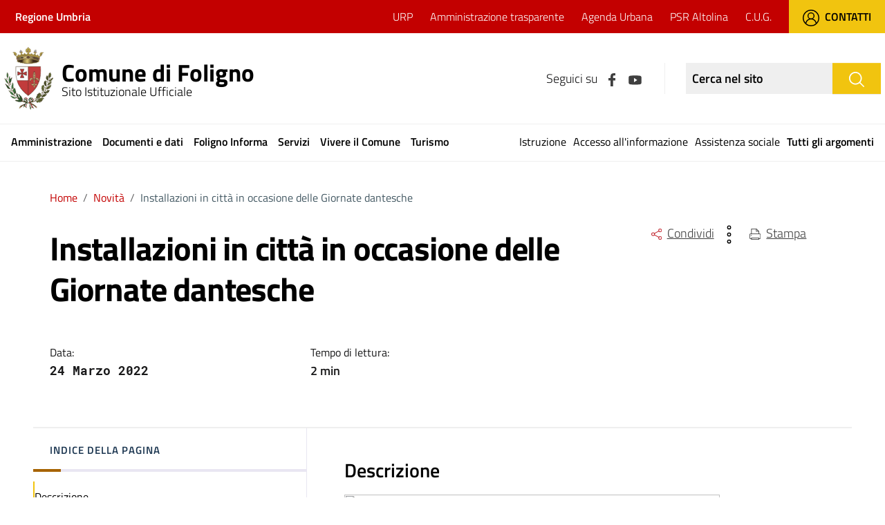

--- FILE ---
content_type: text/html; charset=UTF-8
request_url: https://www.comune.foligno.pg.it/novita/installazioni-in-citta-in-occasione-delle-giornate-dantesche/
body_size: 14058
content:
<!DOCTYPE html>
<html lang="it-IT">
<head>
    	<!-- Matomo -->
	<script type="text/javascript">
	var _paq = window._paq = window._paq || [];
	/* tracker methods like "setCustomDimension" should be called before "trackPageView"
	*/
	_paq.push(['trackPageView']);
	_paq.push(['enableLinkTracking']);
	(function() {
	var u="https://ingestion.webanalytics.italia.it/";
	_paq.push(['setTrackerUrl', u+'matomo.php']);
	_paq.push(['setSiteId', 'K23z8Okq6X']);
	var d=document, g=d.createElement('script'), s=d.getElementsByTagName('script')[0];
	g.type='text/javascript'; g.async=true; g.src=u+'matomo.js';
	s.parentNode.insertBefore(g,s);
	})();
	</script>
	<!-- End Matomo Code -->	
    <meta charset="UTF-8">
    <meta name="viewport" content="width=device-width, initial-scale=1, shrink-to-fit=no">
    <link rel="profile" href="http://gmpg.org/xfn/11">
    <meta name='robots' content='index, follow, max-image-preview:large, max-snippet:-1, max-video-preview:-1' />

	<!-- This site is optimized with the Yoast SEO plugin v25.6 - https://yoast.com/wordpress/plugins/seo/ -->
	<title>Installazioni in città in occasione delle Giornate dantesche - Comune di Foligno</title>
	<link rel="canonical" href="https://www.comune.foligno.pg.it/novita/installazioni-in-citta-in-occasione-delle-giornate-dantesche/" />
	<meta property="og:locale" content="it_IT" />
	<meta property="og:type" content="article" />
	<meta property="og:title" content="Installazioni in città in occasione delle Giornate dantesche - Comune di Foligno" />
	<meta property="og:description" content="Sono state montate le terzine tratte dalla Divina Commedia su Corso Cavour. Il volto di Dante proiettato sulla facciata del Museo della Stampa" />
	<meta property="og:url" content="https://www.comune.foligno.pg.it/novita/installazioni-in-citta-in-occasione-delle-giornate-dantesche/" />
	<meta property="og:site_name" content="Comune di Foligno" />
	<meta name="twitter:card" content="summary_large_image" />
	<script type="application/ld+json" class="yoast-schema-graph">{"@context":"https://schema.org","@graph":[{"@type":"WebPage","@id":"https://www.comune.foligno.pg.it/novita/installazioni-in-citta-in-occasione-delle-giornate-dantesche/","url":"https://www.comune.foligno.pg.it/novita/installazioni-in-citta-in-occasione-delle-giornate-dantesche/","name":"Installazioni in città in occasione delle Giornate dantesche - Comune di Foligno","isPartOf":{"@id":"https://www.comune.foligno.pg.it/#website"},"datePublished":"2022-03-24T18:10:55+00:00","breadcrumb":{"@id":"https://www.comune.foligno.pg.it/novita/installazioni-in-citta-in-occasione-delle-giornate-dantesche/#breadcrumb"},"inLanguage":"it-IT","potentialAction":[{"@type":"ReadAction","target":["https://www.comune.foligno.pg.it/novita/installazioni-in-citta-in-occasione-delle-giornate-dantesche/"]}]},{"@type":"BreadcrumbList","@id":"https://www.comune.foligno.pg.it/novita/installazioni-in-citta-in-occasione-delle-giornate-dantesche/#breadcrumb","itemListElement":[{"@type":"ListItem","position":1,"name":"Home","item":"https://www.comune.foligno.pg.it/"},{"@type":"ListItem","position":2,"name":"Installazioni in città in occasione delle Giornate dantesche"}]},{"@type":"WebSite","@id":"https://www.comune.foligno.pg.it/#website","url":"https://www.comune.foligno.pg.it/","name":"Comune di Foligno","description":"","potentialAction":[{"@type":"SearchAction","target":{"@type":"EntryPoint","urlTemplate":"https://www.comune.foligno.pg.it/?s={search_term_string}"},"query-input":{"@type":"PropertyValueSpecification","valueRequired":true,"valueName":"search_term_string"}}],"inLanguage":"it-IT"}]}</script>
	<!-- / Yoast SEO plugin. -->


<link rel='dns-prefetch' href='//cdn.iubenda.com' />
<link rel="alternate" type="application/rss+xml" title="Comune di Foligno &raquo; Feed" href="https://www.comune.foligno.pg.it/feed/" />
<link rel="alternate" type="application/rss+xml" title="Comune di Foligno &raquo; Feed dei commenti" href="https://www.comune.foligno.pg.it/comments/feed/" />
<script type="text/javascript">
/* <![CDATA[ */
window._wpemojiSettings = {"baseUrl":"https:\/\/s.w.org\/images\/core\/emoji\/15.0.3\/72x72\/","ext":".png","svgUrl":"https:\/\/s.w.org\/images\/core\/emoji\/15.0.3\/svg\/","svgExt":".svg","source":{"concatemoji":"https:\/\/www.comune.foligno.pg.it\/wp-includes\/js\/wp-emoji-release.min.js?ver=6.6.4"}};
/*! This file is auto-generated */
!function(i,n){var o,s,e;function c(e){try{var t={supportTests:e,timestamp:(new Date).valueOf()};sessionStorage.setItem(o,JSON.stringify(t))}catch(e){}}function p(e,t,n){e.clearRect(0,0,e.canvas.width,e.canvas.height),e.fillText(t,0,0);var t=new Uint32Array(e.getImageData(0,0,e.canvas.width,e.canvas.height).data),r=(e.clearRect(0,0,e.canvas.width,e.canvas.height),e.fillText(n,0,0),new Uint32Array(e.getImageData(0,0,e.canvas.width,e.canvas.height).data));return t.every(function(e,t){return e===r[t]})}function u(e,t,n){switch(t){case"flag":return n(e,"\ud83c\udff3\ufe0f\u200d\u26a7\ufe0f","\ud83c\udff3\ufe0f\u200b\u26a7\ufe0f")?!1:!n(e,"\ud83c\uddfa\ud83c\uddf3","\ud83c\uddfa\u200b\ud83c\uddf3")&&!n(e,"\ud83c\udff4\udb40\udc67\udb40\udc62\udb40\udc65\udb40\udc6e\udb40\udc67\udb40\udc7f","\ud83c\udff4\u200b\udb40\udc67\u200b\udb40\udc62\u200b\udb40\udc65\u200b\udb40\udc6e\u200b\udb40\udc67\u200b\udb40\udc7f");case"emoji":return!n(e,"\ud83d\udc26\u200d\u2b1b","\ud83d\udc26\u200b\u2b1b")}return!1}function f(e,t,n){var r="undefined"!=typeof WorkerGlobalScope&&self instanceof WorkerGlobalScope?new OffscreenCanvas(300,150):i.createElement("canvas"),a=r.getContext("2d",{willReadFrequently:!0}),o=(a.textBaseline="top",a.font="600 32px Arial",{});return e.forEach(function(e){o[e]=t(a,e,n)}),o}function t(e){var t=i.createElement("script");t.src=e,t.defer=!0,i.head.appendChild(t)}"undefined"!=typeof Promise&&(o="wpEmojiSettingsSupports",s=["flag","emoji"],n.supports={everything:!0,everythingExceptFlag:!0},e=new Promise(function(e){i.addEventListener("DOMContentLoaded",e,{once:!0})}),new Promise(function(t){var n=function(){try{var e=JSON.parse(sessionStorage.getItem(o));if("object"==typeof e&&"number"==typeof e.timestamp&&(new Date).valueOf()<e.timestamp+604800&&"object"==typeof e.supportTests)return e.supportTests}catch(e){}return null}();if(!n){if("undefined"!=typeof Worker&&"undefined"!=typeof OffscreenCanvas&&"undefined"!=typeof URL&&URL.createObjectURL&&"undefined"!=typeof Blob)try{var e="postMessage("+f.toString()+"("+[JSON.stringify(s),u.toString(),p.toString()].join(",")+"));",r=new Blob([e],{type:"text/javascript"}),a=new Worker(URL.createObjectURL(r),{name:"wpTestEmojiSupports"});return void(a.onmessage=function(e){c(n=e.data),a.terminate(),t(n)})}catch(e){}c(n=f(s,u,p))}t(n)}).then(function(e){for(var t in e)n.supports[t]=e[t],n.supports.everything=n.supports.everything&&n.supports[t],"flag"!==t&&(n.supports.everythingExceptFlag=n.supports.everythingExceptFlag&&n.supports[t]);n.supports.everythingExceptFlag=n.supports.everythingExceptFlag&&!n.supports.flag,n.DOMReady=!1,n.readyCallback=function(){n.DOMReady=!0}}).then(function(){return e}).then(function(){var e;n.supports.everything||(n.readyCallback(),(e=n.source||{}).concatemoji?t(e.concatemoji):e.wpemoji&&e.twemoji&&(t(e.twemoji),t(e.wpemoji)))}))}((window,document),window._wpemojiSettings);
/* ]]> */
</script>
<link rel='stylesheet' id='wl-urp-style-css' href='https://www.comune.foligno.pg.it/wp-content/plugins/wl-urp/wl-urp-style.css?ver=1.0.0' type='text/css' media='all' />
<style id='wp-emoji-styles-inline-css' type='text/css'>

	img.wp-smiley, img.emoji {
		display: inline !important;
		border: none !important;
		box-shadow: none !important;
		height: 1em !important;
		width: 1em !important;
		margin: 0 0.07em !important;
		vertical-align: -0.1em !important;
		background: none !important;
		padding: 0 !important;
	}
</style>
<link rel='stylesheet' id='wp-block-library-css' href='https://www.comune.foligno.pg.it/wp-includes/css/dist/block-library/style.min.css?ver=6.6.4' type='text/css' media='all' />
<style id='classic-theme-styles-inline-css' type='text/css'>
/*! This file is auto-generated */
.wp-block-button__link{color:#fff;background-color:#32373c;border-radius:9999px;box-shadow:none;text-decoration:none;padding:calc(.667em + 2px) calc(1.333em + 2px);font-size:1.125em}.wp-block-file__button{background:#32373c;color:#fff;text-decoration:none}
</style>
<style id='global-styles-inline-css' type='text/css'>
:root{--wp--preset--aspect-ratio--square: 1;--wp--preset--aspect-ratio--4-3: 4/3;--wp--preset--aspect-ratio--3-4: 3/4;--wp--preset--aspect-ratio--3-2: 3/2;--wp--preset--aspect-ratio--2-3: 2/3;--wp--preset--aspect-ratio--16-9: 16/9;--wp--preset--aspect-ratio--9-16: 9/16;--wp--preset--color--black: #000000;--wp--preset--color--cyan-bluish-gray: #abb8c3;--wp--preset--color--white: #ffffff;--wp--preset--color--pale-pink: #f78da7;--wp--preset--color--vivid-red: #cf2e2e;--wp--preset--color--luminous-vivid-orange: #ff6900;--wp--preset--color--luminous-vivid-amber: #fcb900;--wp--preset--color--light-green-cyan: #7bdcb5;--wp--preset--color--vivid-green-cyan: #00d084;--wp--preset--color--pale-cyan-blue: #8ed1fc;--wp--preset--color--vivid-cyan-blue: #0693e3;--wp--preset--color--vivid-purple: #9b51e0;--wp--preset--gradient--vivid-cyan-blue-to-vivid-purple: linear-gradient(135deg,rgba(6,147,227,1) 0%,rgb(155,81,224) 100%);--wp--preset--gradient--light-green-cyan-to-vivid-green-cyan: linear-gradient(135deg,rgb(122,220,180) 0%,rgb(0,208,130) 100%);--wp--preset--gradient--luminous-vivid-amber-to-luminous-vivid-orange: linear-gradient(135deg,rgba(252,185,0,1) 0%,rgba(255,105,0,1) 100%);--wp--preset--gradient--luminous-vivid-orange-to-vivid-red: linear-gradient(135deg,rgba(255,105,0,1) 0%,rgb(207,46,46) 100%);--wp--preset--gradient--very-light-gray-to-cyan-bluish-gray: linear-gradient(135deg,rgb(238,238,238) 0%,rgb(169,184,195) 100%);--wp--preset--gradient--cool-to-warm-spectrum: linear-gradient(135deg,rgb(74,234,220) 0%,rgb(151,120,209) 20%,rgb(207,42,186) 40%,rgb(238,44,130) 60%,rgb(251,105,98) 80%,rgb(254,248,76) 100%);--wp--preset--gradient--blush-light-purple: linear-gradient(135deg,rgb(255,206,236) 0%,rgb(152,150,240) 100%);--wp--preset--gradient--blush-bordeaux: linear-gradient(135deg,rgb(254,205,165) 0%,rgb(254,45,45) 50%,rgb(107,0,62) 100%);--wp--preset--gradient--luminous-dusk: linear-gradient(135deg,rgb(255,203,112) 0%,rgb(199,81,192) 50%,rgb(65,88,208) 100%);--wp--preset--gradient--pale-ocean: linear-gradient(135deg,rgb(255,245,203) 0%,rgb(182,227,212) 50%,rgb(51,167,181) 100%);--wp--preset--gradient--electric-grass: linear-gradient(135deg,rgb(202,248,128) 0%,rgb(113,206,126) 100%);--wp--preset--gradient--midnight: linear-gradient(135deg,rgb(2,3,129) 0%,rgb(40,116,252) 100%);--wp--preset--font-size--small: 13px;--wp--preset--font-size--medium: 20px;--wp--preset--font-size--large: 36px;--wp--preset--font-size--x-large: 42px;--wp--preset--spacing--20: 0.44rem;--wp--preset--spacing--30: 0.67rem;--wp--preset--spacing--40: 1rem;--wp--preset--spacing--50: 1.5rem;--wp--preset--spacing--60: 2.25rem;--wp--preset--spacing--70: 3.38rem;--wp--preset--spacing--80: 5.06rem;--wp--preset--shadow--natural: 6px 6px 9px rgba(0, 0, 0, 0.2);--wp--preset--shadow--deep: 12px 12px 50px rgba(0, 0, 0, 0.4);--wp--preset--shadow--sharp: 6px 6px 0px rgba(0, 0, 0, 0.2);--wp--preset--shadow--outlined: 6px 6px 0px -3px rgba(255, 255, 255, 1), 6px 6px rgba(0, 0, 0, 1);--wp--preset--shadow--crisp: 6px 6px 0px rgba(0, 0, 0, 1);}:where(.is-layout-flex){gap: 0.5em;}:where(.is-layout-grid){gap: 0.5em;}body .is-layout-flex{display: flex;}.is-layout-flex{flex-wrap: wrap;align-items: center;}.is-layout-flex > :is(*, div){margin: 0;}body .is-layout-grid{display: grid;}.is-layout-grid > :is(*, div){margin: 0;}:where(.wp-block-columns.is-layout-flex){gap: 2em;}:where(.wp-block-columns.is-layout-grid){gap: 2em;}:where(.wp-block-post-template.is-layout-flex){gap: 1.25em;}:where(.wp-block-post-template.is-layout-grid){gap: 1.25em;}.has-black-color{color: var(--wp--preset--color--black) !important;}.has-cyan-bluish-gray-color{color: var(--wp--preset--color--cyan-bluish-gray) !important;}.has-white-color{color: var(--wp--preset--color--white) !important;}.has-pale-pink-color{color: var(--wp--preset--color--pale-pink) !important;}.has-vivid-red-color{color: var(--wp--preset--color--vivid-red) !important;}.has-luminous-vivid-orange-color{color: var(--wp--preset--color--luminous-vivid-orange) !important;}.has-luminous-vivid-amber-color{color: var(--wp--preset--color--luminous-vivid-amber) !important;}.has-light-green-cyan-color{color: var(--wp--preset--color--light-green-cyan) !important;}.has-vivid-green-cyan-color{color: var(--wp--preset--color--vivid-green-cyan) !important;}.has-pale-cyan-blue-color{color: var(--wp--preset--color--pale-cyan-blue) !important;}.has-vivid-cyan-blue-color{color: var(--wp--preset--color--vivid-cyan-blue) !important;}.has-vivid-purple-color{color: var(--wp--preset--color--vivid-purple) !important;}.has-black-background-color{background-color: var(--wp--preset--color--black) !important;}.has-cyan-bluish-gray-background-color{background-color: var(--wp--preset--color--cyan-bluish-gray) !important;}.has-white-background-color{background-color: var(--wp--preset--color--white) !important;}.has-pale-pink-background-color{background-color: var(--wp--preset--color--pale-pink) !important;}.has-vivid-red-background-color{background-color: var(--wp--preset--color--vivid-red) !important;}.has-luminous-vivid-orange-background-color{background-color: var(--wp--preset--color--luminous-vivid-orange) !important;}.has-luminous-vivid-amber-background-color{background-color: var(--wp--preset--color--luminous-vivid-amber) !important;}.has-light-green-cyan-background-color{background-color: var(--wp--preset--color--light-green-cyan) !important;}.has-vivid-green-cyan-background-color{background-color: var(--wp--preset--color--vivid-green-cyan) !important;}.has-pale-cyan-blue-background-color{background-color: var(--wp--preset--color--pale-cyan-blue) !important;}.has-vivid-cyan-blue-background-color{background-color: var(--wp--preset--color--vivid-cyan-blue) !important;}.has-vivid-purple-background-color{background-color: var(--wp--preset--color--vivid-purple) !important;}.has-black-border-color{border-color: var(--wp--preset--color--black) !important;}.has-cyan-bluish-gray-border-color{border-color: var(--wp--preset--color--cyan-bluish-gray) !important;}.has-white-border-color{border-color: var(--wp--preset--color--white) !important;}.has-pale-pink-border-color{border-color: var(--wp--preset--color--pale-pink) !important;}.has-vivid-red-border-color{border-color: var(--wp--preset--color--vivid-red) !important;}.has-luminous-vivid-orange-border-color{border-color: var(--wp--preset--color--luminous-vivid-orange) !important;}.has-luminous-vivid-amber-border-color{border-color: var(--wp--preset--color--luminous-vivid-amber) !important;}.has-light-green-cyan-border-color{border-color: var(--wp--preset--color--light-green-cyan) !important;}.has-vivid-green-cyan-border-color{border-color: var(--wp--preset--color--vivid-green-cyan) !important;}.has-pale-cyan-blue-border-color{border-color: var(--wp--preset--color--pale-cyan-blue) !important;}.has-vivid-cyan-blue-border-color{border-color: var(--wp--preset--color--vivid-cyan-blue) !important;}.has-vivid-purple-border-color{border-color: var(--wp--preset--color--vivid-purple) !important;}.has-vivid-cyan-blue-to-vivid-purple-gradient-background{background: var(--wp--preset--gradient--vivid-cyan-blue-to-vivid-purple) !important;}.has-light-green-cyan-to-vivid-green-cyan-gradient-background{background: var(--wp--preset--gradient--light-green-cyan-to-vivid-green-cyan) !important;}.has-luminous-vivid-amber-to-luminous-vivid-orange-gradient-background{background: var(--wp--preset--gradient--luminous-vivid-amber-to-luminous-vivid-orange) !important;}.has-luminous-vivid-orange-to-vivid-red-gradient-background{background: var(--wp--preset--gradient--luminous-vivid-orange-to-vivid-red) !important;}.has-very-light-gray-to-cyan-bluish-gray-gradient-background{background: var(--wp--preset--gradient--very-light-gray-to-cyan-bluish-gray) !important;}.has-cool-to-warm-spectrum-gradient-background{background: var(--wp--preset--gradient--cool-to-warm-spectrum) !important;}.has-blush-light-purple-gradient-background{background: var(--wp--preset--gradient--blush-light-purple) !important;}.has-blush-bordeaux-gradient-background{background: var(--wp--preset--gradient--blush-bordeaux) !important;}.has-luminous-dusk-gradient-background{background: var(--wp--preset--gradient--luminous-dusk) !important;}.has-pale-ocean-gradient-background{background: var(--wp--preset--gradient--pale-ocean) !important;}.has-electric-grass-gradient-background{background: var(--wp--preset--gradient--electric-grass) !important;}.has-midnight-gradient-background{background: var(--wp--preset--gradient--midnight) !important;}.has-small-font-size{font-size: var(--wp--preset--font-size--small) !important;}.has-medium-font-size{font-size: var(--wp--preset--font-size--medium) !important;}.has-large-font-size{font-size: var(--wp--preset--font-size--large) !important;}.has-x-large-font-size{font-size: var(--wp--preset--font-size--x-large) !important;}
:where(.wp-block-post-template.is-layout-flex){gap: 1.25em;}:where(.wp-block-post-template.is-layout-grid){gap: 1.25em;}
:where(.wp-block-columns.is-layout-flex){gap: 2em;}:where(.wp-block-columns.is-layout-grid){gap: 2em;}
:root :where(.wp-block-pullquote){font-size: 1.5em;line-height: 1.6;}
</style>
<link rel='stylesheet' id='contact-form-7-css' href='https://www.comune.foligno.pg.it/wp-content/plugins/contact-form-7/includes/css/styles.css?ver=6.0.6' type='text/css' media='all' />
<link rel='stylesheet' id='parent-style-css' href='https://www.comune.foligno.pg.it/wp-content/themes/design-comuni-wordpress-theme-main/style.css?ver=6.6.4' type='text/css' media='all' />
<link rel='stylesheet' id='child-style-css' href='https://www.comune.foligno.pg.it/wp-content/themes/design-comuni-wordpress-theme-main/style.css?ver=6.6.4' type='text/css' media='all' />
<link rel='stylesheet' id='dci-wp-style-css' href='https://www.comune.foligno.pg.it/wp-content/themes/design-comuni-wordpress-theme-main/style.css?ver=6.6.4' type='text/css' media='all' />
<link rel='stylesheet' id='dci-font-css' href='https://www.comune.foligno.pg.it/wp-content/themes/design-comuni-wordpress-theme-main/assets/css/fonts.css?ver=6.6.4' type='text/css' media='all' />
<link rel='stylesheet' id='dci-boostrap-italia-min-css' href='https://www.comune.foligno.pg.it/wp-content/themes/design-comuni-wordpress-theme-main/assets/css/bootstrap-italia.min.css?ver=6.6.4' type='text/css' media='all' />
<link rel='stylesheet' id='dci-comuni-css' href='https://www.comune.foligno.pg.it/wp-content/themes/design-comuni-wordpress-theme-main/assets/css/comuni.css?ver=6.6.4' type='text/css' media='all' />
<link rel='stylesheet' id='dci-print-style-css' href='https://www.comune.foligno.pg.it/wp-content/themes/design-comuni-wordpress-theme-main/print.css?ver=20190912' type='text/css' media='print' />
<script type="text/javascript" src="https://www.comune.foligno.pg.it/wp-content/plugins/wl-urp/wl-urp-scripts.js?ver=1.0.0" id="wl-urp-scripts-js"></script>

<script  type="text/javascript" class=" _iub_cs_skip" type="text/javascript" id="iubenda-head-inline-scripts-0">
/* <![CDATA[ */

var _iub = _iub || [];
_iub.csConfiguration = {"countryDetection":true,"enableLgpd":true,"enableUspr":true,"perPurposeConsent":true,"siteId":1314412,"cookiePolicyId":99272014,"lang":"it","cookiePolicyUrl":"https://www.comune.foligno.pg.it/cookie-policy/","privacyPolicyUrl":"https://www.comune.foligno.pg.it/privacy-policy/","privacyPolicyNoticeAtCollectionUrl":"https://www.comune.foligno.pg.it/cookie-policy/", "banner":{ "acceptButtonColor":"#C30000","acceptButtonDisplay":true,"backgroundColor":"#FFFFFF","closeButtonRejects":true,"customizeButtonColor":"#898686","customizeButtonDisplay":true,"explicitWithdrawal":true,"listPurposes":true,"position":"float-bottom-right","rejectButtonColor":"#C30000","rejectButtonDisplay":true,"textColor":"#2A2A2A" }};
/* ]]> */
</script>
<script  type="text/javascript" class=" _iub_cs_skip" type="text/javascript" src="//cdn.iubenda.com/cs/gpp/stub.js?ver=3.12.5" id="iubenda-head-scripts-0-js"></script>
<script  type="text/javascript" charset="UTF-8" async="" class=" _iub_cs_skip" type="text/javascript" src="//cdn.iubenda.com/cs/iubenda_cs.js?ver=3.12.5" id="iubenda-head-scripts-1-js"></script>
<script type="text/javascript" src="https://www.comune.foligno.pg.it/wp-content/themes/design-comuni-wordpress-theme-main/assets/js/modernizr.custom.js?ver=6.6.4" id="dci-modernizr-js"></script>
<link rel="https://api.w.org/" href="https://www.comune.foligno.pg.it/wp-json/" /><link rel="EditURI" type="application/rsd+xml" title="RSD" href="https://www.comune.foligno.pg.it/xmlrpc.php?rsd" />
<meta name="generator" content="WordPress 6.6.4" />
<link rel='shortlink' href='https://www.comune.foligno.pg.it/?p=13465' />
<link rel="alternate" title="oEmbed (JSON)" type="application/json+oembed" href="https://www.comune.foligno.pg.it/wp-json/oembed/1.0/embed?url=https%3A%2F%2Fwww.comune.foligno.pg.it%2Fnovita%2Finstallazioni-in-citta-in-occasione-delle-giornate-dantesche%2F" />
<link rel="alternate" title="oEmbed (XML)" type="text/xml+oembed" href="https://www.comune.foligno.pg.it/wp-json/oembed/1.0/embed?url=https%3A%2F%2Fwww.comune.foligno.pg.it%2Fnovita%2Finstallazioni-in-citta-in-occasione-delle-giornate-dantesche%2F&#038;format=xml" />
<link rel="icon" href="https://www.comune.foligno.pg.it/wp-content/uploads/2023/05/cropped-logocomunefoligno-32x32.png" sizes="32x32" />
<link rel="icon" href="https://www.comune.foligno.pg.it/wp-content/uploads/2023/05/cropped-logocomunefoligno-192x192.png" sizes="192x192" />
<link rel="apple-touch-icon" href="https://www.comune.foligno.pg.it/wp-content/uploads/2023/05/cropped-logocomunefoligno-180x180.png" />
<meta name="msapplication-TileImage" content="https://www.comune.foligno.pg.it/wp-content/uploads/2023/05/cropped-logocomunefoligno-270x270.png" />

    <script src="https://ajax.googleapis.com/ajax/libs/jquery/3.6.0/jquery.min.js"></script>
    <link rel="stylesheet" href="https://www.comune.foligno.pg.it/wp-content/themes/design-comuni-wordpress-theme-main/Static/css/bootstrap-italia.min.css">
    <link href="https://www.comune.foligno.pg.it/wp-content/themes/design-comuni-wordpress-theme-main/Static/css/custom-sito.css" rel="stylesheet" type="text/css">		
    <link href="https://www.comune.foligno.pg.it/wp-content/themes/design-comuni-wordpress-theme-main/Static/css/custom-print.css" rel="stylesheet" type="text/css">
    <link href="https://www.comune.foligno.pg.it/wp-content/themes/design-comuni-wordpress-theme-main/style-dev.css" rel="stylesheet" type="text/css">
    
    <script src="https://maps.googleapis.com/maps/api/js?key=AIzaSyCp_hri-OmMoHB5VuTL8muWmSnpsTh-ylc"></script>
    <script src="https://www.comune.foligno.pg.it/wp-content/themes/design-comuni-wordpress-theme-main/Static/js/map-icons.min.js"></script>
    <link href="https://www.comune.foligno.pg.it/wp-content/themes/design-comuni-wordpress-theme-main/Static/css/map-icons.min.css" rel="stylesheet" type="text/css">

    

    <!--<link rel="preconnect" href="https://fonts.googleapis.com">
    <link rel="preconnect" href="https://fonts.gstatic.com" crossorigin>
    <link href="https://fonts.googleapis.com/css2?family=Lora:ital,wght@0,400;0,700;1,400;1,700&family=Roboto+Mono:ital@0;1&family=Titillium+Web:ital,wght@0,300;0,400;0,600;0,700;1,300;1,400;1,600;1,700&display=swap" rel="stylesheet">-->
</head>

<body class="notizia-template-default single single-notizia postid-13465" >
<div id="page-content">
  <!--#HEADER-->
  <header id="header" aria-label="Header">
    <div class="header-top">
      <div class="container-fluid">
        <div class="row">
          <div class="col-12">
            <div class="d-flex flex-row align-items-center">
                <div class="intestazione"><a href="https://www.regione.umbria.it/home" title="Regione Umbria" target="_blank">Regione Umbria</a></div>
                <div class="ml-auto d-flex flex-row align-items-center">
                  <div class="menu-top">
                    <nav class="custom-navbar-toggler hidden"></nav>
                    <nav>
                      <ul class="nav">
                        <li class="nav-item"><a class="nav-link" href="/servizio/ufficio-relazioni-con-il-pubblico-u-r-p/" title="URP">URP</a></li><li class="nav-item"><a class="nav-link" href="https://www.comune.foligno.pg.it/amministrazione-trasparente/" title="Amministrazione trasparente">Amministrazione trasparente</a></li><li class="nav-item"><a class="nav-link" href="https://www.comune.foligno.pg.it/agenda-urbana/" title="Agenda Urbana">Agenda Urbana</a></li><li class="nav-item"><a class="nav-link" href="https://www.comune.foligno.pg.it/parco-dellaltolina/" title="PSR Altolina">PSR Altolina</a></li><li class="nav-item"><a class="nav-link" href="https://www.comune.foligno.pg.it/c-u-g/" title="C.U.G.">C.U.G.</a></li>                      </ul>
                    </nav>
                  </div>
                  <div class="btn-top"><a href="/contatti/" title="Contatti"><img class="mr-2" src="https://www.comune.foligno.pg.it/wp-content/themes/design-comuni-wordpress-theme-main/Static/img/icon-user.svg" alt="Contatti">Contatti</a></div>
                </div>            
              </div>            
          </div>
        </div>
      </div>
    </div>
     <div class="header-top-mobile">
      <div class="container-fluid">
        <div class="row">
          <div class="col-12">
            <div class="d-flex flex-row align-items-center">
                <div class="intestazione"><a href="https://www.regione.umbria.it/home" title="Regione Umbria" target="_blank">Regione Umbria</a></div>
                <div class="ml-auto">
                  <div class="btn-top-mobile" aria-label="Cerca nel sito">
                    <a href="/contatti/" title="Cerca nel sito">
                        <img src="https://www.comune.foligno.pg.it/wp-content/themes/design-comuni-wordpress-theme-main/Static/img/icon-user-w.svg" alt="search">
                    </a>
                  </div>
                </div>            
              </div>            
          </div>
        </div>
      </div>
    </div>
    <div class="header">
      <div class="container-fluid">
        <div class="row">
          <div class="col-12">
            <div class="d-flex flex-row align-items-center">
              
              <div class="btn-menu" aria-label="MENU"><a href="javascript:void(0);" onclick="openMenuMobile();" title="Apri il menu"><img class="mb-1" src="https://www.comune.foligno.pg.it/wp-content/themes/design-comuni-wordpress-theme-main/Static/img/menu.svg" alt="Menu"></a></div>
              <div class="logo-icona"><a href="https://www.comune.foligno.pg.it" title="Vai all'home page"><img src="https://www.comune.foligno.pg.it/wp-content/uploads/2022/03/logo.png" alt="Logo"></a></div>
              <div class="logo"><a href="https://www.comune.foligno.pg.it" title="Vai all'home page"><span class="logo-testo d-block">Comune di Foligno</span><span>Sito Istituzionale Ufficiale</span></a></div>
              <div class="ml-auto d-flex flex-row justify-content-center">
                                        <div class="box-social">
                      <span>Seguici su</span>
                                            <a href="https://www.facebook.com/comunediFoligno/" title="Facebook"><img src="https://www.comune.foligno.pg.it/wp-content/themes/design-comuni-wordpress-theme-main/Static/img/icon-facebook.svg" alt="Facebook"></a>
                                                                                                              <a href="https://www.youtube.com/channel/UCaHY0YvzStj_VGZuBWctLyg?app=desktop&cbrd=1" title="Youtube"><img src="https://www.comune.foligno.pg.it/wp-content/themes/design-comuni-wordpress-theme-main/Static/img/icon-youtube.svg" alt="youtube" height="25"></a>
                                                                </div>
                                        <form action="/ricerca/" method="GET">
                      <div class="box-ricerca d-flex flex-row justify-content-center">
                        <input class="form-control" type="text" name="cerca" placeholder="Cerca nel sito" aria-label="Ricerca nel sito" required>
                        <button class="btn btn-secondary" type="submit" aria-label="Cerca"><img src="https://www.comune.foligno.pg.it/wp-content/themes/design-comuni-wordpress-theme-main/Static/img/icon-search.svg" alt="search"></button>
                      </div>
                    </form>
                    <div class="btn-ricerca-mobile hidden-xl-up" aria-label="Cerca nel sito">
                        <a href="javascript:void(0);" onclick="openSearch();" title="Cerca nel sito"><img src="https://www.comune.foligno.pg.it/wp-content/themes/design-comuni-wordpress-theme-main/Static/img/icon-search-load.svg" alt="search"></a>
                    </div>
              </div>
            </div>
          </div>
        </div>
      </div>
    </div>
    <div id="menup" class="header-bottom d-flex flex-row justify-content-center menu-fixed">
      <nav>
        <ul class="nav">
        <li class="nav-item"><a class="nav-link" href="https://www.comune.foligno.pg.it/amministrazione/" title="Amministrazione">Amministrazione</a></li><li class="nav-item"><a class="nav-link" href="https://www.comune.foligno.pg.it/documenti-e-dati/" title="Documenti e dati">Documenti e dati</a></li><li class="nav-item"><a class="nav-link" href="https://www.comune.foligno.pg.it/novita/" title="Foligno Informa">Foligno Informa</a></li><li class="nav-item"><a class="nav-link" href="https://www.comune.foligno.pg.it/servizi/" title="Servizi">Servizi</a></li><li class="nav-item"><a class="nav-link" href="https://www.comune.foligno.pg.it/vivere-il-comune/" title="Vivere il Comune">Vivere il Comune</a></li><li class="nav-item"><a class="nav-link" href="https://www.comune.foligno.pg.it/turismo/" title="Turismo">Turismo</a></li>        </ul>
      </nav>
      <div class="ml-auto menu-argomenti">
        <nav>
          <ul class="nav">
            <li class="nav-item"><a class="nav-link" href="https://www.comune.foligno.pg.it/argomento/istruzione/" title="Istruzione">Istruzione</a></li><li class="nav-item"><a class="nav-link" href="https://www.comune.foligno.pg.it/argomento/accesso-allinformazione/" title="Accesso all'informazione">Accesso all'informazione</a></li><li class="nav-item"><a class="nav-link" href="https://www.comune.foligno.pg.it/argomento/assistenza-sociale/" title="Assistenza sociale">Assistenza sociale</a></li><li class="nav-item"><a class="nav-link" href="/argomenti/" title="Istruzione">Tutti gli argomenti</a></li>            </ul>
        </nav>
      </div>
    </div>
  </header>

  <!-- MAIN -->
<main id="main_container" aria-label="Contenuto">

    <main>
                    <div class="container" id="main-container">
                <div class="row">
                    <div class="col px-lg-4">
                        
<div class="cmp-breadcrumbs " role="navigation">
  <nav class="breadcrumb-container" ><ol class="breadcrumb p-0" data-element="breadcrumb" itemscope itemtype="http://schema.org/BreadcrumbList"><meta name="numberOfItems" content="3" /><meta name="itemListOrder" content="Ascending" /><li itemprop="itemListElement" itemscope itemtype="http://schema.org/ListItem" class="breadcrumb-item trail-begin"><a href="https://www.comune.foligno.pg.it/" rel="home" itemprop="item"><span itemprop="name">Home</span></a><meta itemprop="position" content="1" /></li><li itemprop="itemListElement" itemscope itemtype="http://schema.org/ListItem" class="breadcrumb-item"><span class="separator">/</span><a href='https://www.comune.foligno.pg.it/novita' itemprop='item'><span itemprop="name">Novità</span></a><meta itemprop="position" content="2" /></li><li itemprop="itemListElement" itemscope itemtype="http://schema.org/ListItem" class="breadcrumb-item active"><span class="separator">/</span><span itemprop="item"><span itemprop="name">Installazioni in città in occasione delle Giornate dantesche</span></span><meta itemprop="position" content="3" /></li></ol></nav></div>                    </div>
                </div>
                <div class="row">
                    <div class="col-lg-8 px-lg-4 py-lg-2">
                        <h1>Installazioni in città in occasione delle Giornate dantesche</h1>
                        <h2 class="visually-hidden">Dettagli della notizia</h2>
                        <p>
                                                    </p>
                        <div class="row mt-5 mb-4">
                            <div class="col-6">
                                <small>Data:</small>
                                <p class="fw-semibold font-monospace">
                                    24 Marzo 2022                                </p>
                            </div>
                            <div class="col-6">
                                <small>Tempo di lettura:</small>
                                <p class="fw-semibold" id="readingTime"></p>
                            </div>
                        </div>
                    </div>
                    <div class="col-lg-3 offset-lg-1">
                        
<div class="dropdown-azioni">
            <div class="dropdown d-inline">
                <a href="#" title="Menu Condividi" id="shareActions" data-toggle="dropdown" aria-haspopup="true" aria-expanded="false" class="dropdown-toggle"><img class="icon mr-2" src="https://www.comune.foligno.pg.it/wp-content/themes/design-comuni-wordpress-theme-main/Static/img/icon-share.svg" alt="condividi">Condividi</a>	
                <div class="dropdown-menu shadow-lg" aria-labelledby="shareActions">
                    <div class="link-list-wrapper">
                        <ul class="link-list">
                            <li><a href="" class="list-item left-icon" title="Condividi su: Facebook"><img class="icon mr-2" src="https://www.comune.foligno.pg.it/wp-content/themes/design-comuni-wordpress-theme-main/Static/img/icon-facebook.svg" alt="condividi">Facebook</a></li>
                            <li><a href="" class="list-item left-icon" title="Condividi su: Linkedin"><img class="icon mr-2" src="https://www.comune.foligno.pg.it/wp-content/themes/design-comuni-wordpress-theme-main/Static/img/icon-linkedin.svg" alt="condividi">Linkedin</a></li>
                            <li><a href="" class="list-item left-icon" title="Condividi su: Twitter"><img class="icon mr-2" src="https://www.comune.foligno.pg.it/wp-content/themes/design-comuni-wordpress-theme-main/Static/img/icon-twitter.svg" alt="condividi">Twitter</a></li>
                        </ul>
                    </div>
                </div>
            </div>
            <img class="icon mr-2" alt="azioni" src="https://www.comune.foligno.pg.it/wp-content/themes/design-comuni-wordpress-theme-main/Static/img/it-more-items.svg">
            <div class="dropdown d-inline">
                <a href="#" onclick="window.print();return false;" class="dropdown-toggle icon-print" title="Scarica il contenuto"><img class="icon mr-2" src="https://www.comune.foligno.pg.it/wp-content/themes/design-comuni-wordpress-theme-main/Static/img/icon-menu-print.svg" alt="condividi">Stampa</a>
            </div>
        </div>                    </div>
                </div>
            </div>
                        <div class="container">
                <div class="row border-top row-column-border row-column-menu-left border-light">
                    <aside class="col-lg-4">
                        <div class="d-none d-lg-block sticky-wrapper navbar-wrapper">
                            <nav class="navbar it-navscroll-wrapper it-top-navscroll navbar-expand-lg">
                            <button
                                class="custom-navbar-toggler"
                                type="button"
                                aria-controls="navbarNav"
                                aria-expanded="false"
                                data-bs-target="#navbarNav"
                            >
                                <span class="it-list"></span>Indice della pagina
                            </button>
                            <div class="navbar-collapsable" id="navbarNav">
                                <div class="overlay"></div>
                                <div class="close-div visually-hidden">
                                <button class="btn close-menu" type="button">
                                    <span class="it-close"></span>Chiudi
                                </button>
                                </div>
                                <a class="it-back-button" href="#"
                                ><svg class="icon icon-sm icon-primary align-top">
                                    <use
                                    xlink:href="#it-chevron-left"
                                    ></use>
                                </svg>
                                <span>Torna indietro</span></a
                                >
                                <div class="menu-wrapper">
                                <div class="link-list-wrapper menu-link-list">
                                    <h3 class="no_toc border-light">Indice della pagina</h3>
                                    <ul class="link-list">
                                    <li class="nav-item active">
                                        <a class="nav-link active" href="#descrizione"><span>Descrizione</span></a
                                        >
                                    </li>
                                                                                                                                                <li class="nav-item">
                                        <a class="nav-link" href="#ulteriori-informazioni"><span>Ulteriori informazioni</span></a>
                                    </li>
                                    </ul>
                                </div>
                                </div>
                            </div>
                            </nav>
                        </div>
                    </aside>
                    <section class="col-lg-8 it-page-sections-container border-light">
                                        <article id="descrizione" class="it-page-section anchor-offset">
                        <h4>Descrizione</h4>
                        <div class="richtext-wrapper lora">
                                                        <p><img fetchpriority="high" decoding="async" src="https://archivio.comune.foligno.pg.it/MC-API/Risorse/StreamRisorsa.ashx?guid=4812d85d-834e-4d38-96e4-64388626f52f" mce_src="https://archivio.comune.foligno.pg.it/MC-API/Risorse/StreamRisorsa.ashx?guid=4812d85d-834e-4d38-96e4-64388626f52f" width="543" height="492" border="0" /></p>
<p><span style="font-family: tahoma, arial, helvetica, sans-serif; font-size: 12pt; color: #000000;">In occasione delle Giornate dantesche 2022, sono stati montati allestimenti a tema nel centro di Foligno: la proiezione del volto di Dante, tratto dall&#8217;affresco del Signorelli al Duomo di Orvieto, sulla facciata del Museo della Stampa; lo stendardo che fascia una delle colonne sulla facciata di Palazzo Trinci e una installazione assolutamente nuova: i versi della Divina Commedia sospesi lungo Corso Cavour.</span><br /><span style="font-family: tahoma, arial, helvetica, sans-serif; font-size: 12pt; color: #000000;">Si tratta di 6 terzine, due tratte dall&#8217;Inferno, due dal Purgatorio e due dal Paradiso, che brillano in alto lungo sopra ai passanti.</span><br /><span style="font-family: tahoma, arial, helvetica, sans-serif; font-size: 12pt; color: #000000;">Di seguito i testi delle terzine:<br /></span></p>
<p style="margin-bottom: 0.42cm; line-height: 100%;"><span style="color: #000000; font-family: tahoma, arial, helvetica, sans-serif; font-size: 12pt;" color="#000000">“<span face="Times New Roman, serif"><span size="3">Nel mezzo del cammin di nostra vita</span></span></span></p>
<p style="margin-bottom: 0.42cm; line-height: 100%;"><span style="font-family: tahoma, arial, helvetica, sans-serif; font-size: 12pt; color: #000000;" face="Times New Roman, serif"><span size="3"><span color="#000000">mi ritrovai per una selva oscura,</span></span></span></p>
<p style="margin-bottom: 0.42cm; line-height: 100%;"><span style="font-family: tahoma, arial, helvetica, sans-serif; font-size: 12pt; color: #000000;" face="Times New Roman, serif"><span size="3"><span color="#000000">che la diritta via era smarrita.” (Inf. I, 1-3)</p>
<p></span></span></span></p>
<p style="margin-bottom: 0.42cm; line-height: 100%;">
<p style="margin-bottom: 0.42cm; line-height: 100%;"><span style="color: #000000; font-family: tahoma, arial, helvetica, sans-serif; font-size: 12pt;" color="#000000">“<span face="Times New Roman, serif"><span size="3">Considerate la vostra semenza:</span></span></span></p>
<p style="margin-bottom: 0.42cm; line-height: 100%;"><span style="font-family: tahoma, arial, helvetica, sans-serif; font-size: 12pt; color: #000000;" face="Times New Roman, serif"><span size="3"><span color="#000000">fatti non foste a viver come bruti,</span></span></span></p>
<p style="margin-bottom: 0.42cm; line-height: 100%;"><span style="font-family: tahoma, arial, helvetica, sans-serif; font-size: 12pt; color: #000000;" face="Times New Roman, serif"><span size="3"><span color="#000000">ma per seguir virtute e canoscenza” (Inf. XXVI, 118-120)</p>
<p></span></span></span></p>
<p style="margin-bottom: 0.42cm; line-height: 100%;">
<p style="margin-bottom: 0.42cm; line-height: 100%;"><span style="color: #000000; font-family: tahoma, arial, helvetica, sans-serif; font-size: 12pt;" color="#000000">“<span face="Times New Roman, serif"><span size="3">Or ti piaccia gradir la sua venuta:</span></span></span></p>
<p style="margin-bottom: 0.42cm; line-height: 100%;"><span style="font-family: tahoma, arial, helvetica, sans-serif; font-size: 12pt; color: #000000;" face="Times New Roman, serif"><span size="3"><span color="#000000">libertà va cercando, ch’è sì cara,</span></span></span></p>
<p style="margin-bottom: 0.42cm; line-height: 100%;"><span style="font-family: tahoma, arial, helvetica, sans-serif; font-size: 12pt; color: #000000;" face="Times New Roman, serif"><span size="3"><span color="#000000">come sa chi per lei vita rifiuta.” (Purg. I, 70-72)</p>
<p></span></span></span></p>
<p style="margin-bottom: 0.42cm; line-height: 100%;">
<p style="margin-bottom: 0.42cm; line-height: 100%;"><span style="color: #000000; font-family: tahoma, arial, helvetica, sans-serif; font-size: 12pt;" color="#000000">“<span face="Times New Roman, serif"><span size="3">Era già l’ora che volge il disio</span></span></span></p>
<p style="margin-bottom: 0.42cm; line-height: 100%;"><span style="font-family: tahoma, arial, helvetica, sans-serif; font-size: 12pt; color: #000000;" face="Times New Roman, serif"><span size="3"><span color="#000000">ai navicanti e ’ntenerisce il core</span></span></span></p>
<p style="margin-bottom: 0.42cm; line-height: 100%;"><span style="font-family: tahoma, arial, helvetica, sans-serif; font-size: 12pt; color: #000000;" face="Times New Roman, serif"><span size="3"><span color="#000000">lo dì c’han detto ai dolci amici addio;” (Purg. VIII, 1-3)</p>
<p></span></span></span></p>
<p style="margin-bottom: 0.42cm; line-height: 100%;">
<p style="margin-bottom: 0.42cm; line-height: 100%;"><span style="color: #000000; font-family: tahoma, arial, helvetica, sans-serif; font-size: 12pt;" color="#000000">“<span face="Times New Roman, serif"><span size="3">Intra Tupino e l’acqua che discende</span></span></span></p>
<p style="margin-bottom: 0.42cm; line-height: 100%;"><span style="font-family: tahoma, arial, helvetica, sans-serif; font-size: 12pt; color: #000000;" face="Times New Roman, serif"><span size="3"><span color="#000000">del colle eletto dal beato Ubaldo,</span></span></span></p>
<p style="margin-bottom: 0.42cm; line-height: 100%;"><span style="font-family: tahoma, arial, helvetica, sans-serif; font-size: 12pt; color: #000000;" face="Times New Roman, serif"><span size="3"><span color="#000000">fertile costa d’alto monte pende,” (Par. XI, 43-45)</p>
<p></span></span></span></p>
<p style="margin-bottom: 0.28cm; line-height: 108%;">
<p style="margin-bottom: 0.28cm; line-height: 108%;"><span style="font-family: tahoma, arial, helvetica, sans-serif; font-size: 12pt; color: #000000;">“<span face="Times New Roman, serif"><span size="3">Nel suo profondo vidi che s’interna,</span></span></span></p>
<p style="margin-bottom: 0.28cm; line-height: 108%;"><span style="font-family: tahoma, arial, helvetica, sans-serif; font-size: 12pt; color: #000000;" face="Times New Roman, serif"><span size="3">legato con amore in un volume,</span></span></p>
<p style="margin-bottom: 0.28cm; line-height: 108%;"><span style="font-family: tahoma, arial, helvetica, sans-serif; font-size: 12pt; color: #000000;" face="Times New Roman, serif"><span size="3">ciò che per l’universo si squaderna” (Par. XXXIII, 85-87)</p>
<p></span></span></p>
<p style="margin-bottom: 0.28cm; line-height: 108%;">
<p><em><span style="font-family: tahoma, arial, helvetica, sans-serif; font-size: 12pt; color: #000000;">25 marzo 2022</span></em></p>
                        </div>
                    </article>
                                                                                                                        <article
                        id="ulteriori-informazioni"
                        class="it-page-section anchor-offset mt-5"
                    >
                        <h4 class="mb-3">Ulteriori informazioni</h4>
                    </article>
                    
<article id="ultimo-aggiornamento" class="it-page-section anchor-offset mt-5">
    <h5 class="font-serif">Ultimo aggiornamento</h5>
    <p class="h6"><strong>24/03/2022, 18:10</strong></p>
    <!-- <small><a href="#">Consulta versioni precedenti</a></small> -->
</article>                    </section>
                </div>
            </div>


            </main>
    <script>
        const descText = document.querySelector('#descrizione')?.innerText;
        const wordsNumber = descText.split(' ').length

        document.querySelector('#readingTime').innerHTML = `${Math.ceil(wordsNumber / 200)} min`;
    </script>
                <footer id="footer" aria-label="footer">
                    <div class="footer">
                        <div class="container">
                            <div class="row">
                                <div class="col-12">
                                    <div class="logo"><span class="logo-testo d-block">Comune di Foligno</span><span>Sito Istituzionale</span></div>
                                </div>
                            </div>
                            <div class="row">
                                <div class="col-12 col-md-6 col-lg-3 hidden-md-down">
                                    <div class="box-menu mb-4 mb-md-5">
                                        <h6><img class="mr-2" src="https://www.comune.foligno.pg.it/wp-content/themes/design-comuni-wordpress-theme-main/Static/img/icon-istituzioni-loud.svg">ISTITUZIONI</h6>
                                        <ul class="nav flex-column">
                                            <li class="nav-item"><a class="nav-link" href="https://www.comune.foligno.pg.it/amministrazione/organi-di-governo/il-sindaco/" title="Il Sindaco">Il Sindaco</a></li><li class="nav-item"><a class="nav-link" href="https://www.comune.foligno.pg.it/amministrazione/organi-di-governo/giunta/" title="Giunta">Giunta</a></li><li class="nav-item"><a class="nav-link" href="https://www.comune.foligno.pg.it/amministrazione/organi-di-governo/consiglio/" title="Consiglio">Consiglio</a></li>          
                                        </ul>
                                        <a class="read-more mt-2" href="/amministrazione/" title="Continua"><span class="text">VEDI TUTTI</span><img class="icon" src="https://www.comune.foligno.pg.it/wp-content/themes/design-comuni-wordpress-theme-main/Static/img/icon-next-w.svg"></a>     
                                    </div>
                                </div>
                                <div class="col-12 col-md-6 col-lg-3">
                                    <div class="box-menu mb-4 mb-md-5 hidden-md-down">
                                        <h6><img class="mr-2" src="https://www.comune.foligno.pg.it/wp-content/themes/design-comuni-wordpress-theme-main/Static/img/icon-settings-loud.svg">UFFICI E SERVIZI</h6>
                                        <ul class="nav flex-column">
                                            <li class="nav-item"><a class="nav-link" href="https://www.comune.foligno.pg.it/servizi-categoria/anagrafe-e-stato-civile/" title="Anagrafe e stato civile">Anagrafe e stato civile</a></li><li class="nav-item"><a class="nav-link" href="https://www.comune.foligno.pg.it/servizi-categoria/autorizzazioni/" title="Autorizzazioni">Autorizzazioni</a></li><li class="nav-item"><a class="nav-link" href="https://www.comune.foligno.pg.it/servizi-categoria/catasto-e-urbanistica/" title="Catasto e urbanistica">Catasto e urbanistica</a></li><li class="nav-item"><a class="nav-link" href="https://www.comune.foligno.pg.it/servizi-categoria/cultura-e-tempo-libero/" title="Cultura e tempo libero">Cultura e tempo libero</a></li><li class="nav-item"><a class="nav-link" href="https://www.comune.foligno.pg.it/servizi-categoria/educazione-e-formazione/" title="Educazione e formazione">Educazione e formazione</a></li><li class="nav-item"><a class="nav-link" href="https://www.comune.foligno.pg.it/servizi-categoria/giustizia-e-sicurezza-pubblica/" title="Giustizia e sicurezza pubblica">Giustizia e sicurezza pubblica</a></li><li class="nav-item"><a class="nav-link" href="https://www.comune.foligno.pg.it/servizi-categoria/salute-benessere-e-assistenza/" title="Salute, benessere e assistenza">Salute, benessere e assistenza</a></li>            
                                        </ul>
                                        <a class="read-more mt-2" href="/servizi/" title="Continua"><span class="text">VEDI TUTTI</span><img class="icon" src="https://www.comune.foligno.pg.it/wp-content/themes/design-comuni-wordpress-theme-main/Static/img/icon-next-w.svg"></a>        
                                    </div>
                                </div>
                                <div class="col-12 col-md-6 col-lg-3 hidden-md-down">
                                    <div class="box-menu mb-4 mb-md-5">
                                        <h6><img class="mr-2" src="https://www.comune.foligno.pg.it/wp-content/themes/design-comuni-wordpress-theme-main/Static/img/icon-folder-loud.svg">SERVIZI ONLINE</h6>
                                        <ul class="nav flex-column">
                                            <li class="nav-item"><a class="nav-link" href="/servizio/sedute-del-consiglio-comunale-delle-commissioni-consigliari-ed-eventi/" title="Streaming Consiglio Comunale">Streaming Consiglio Comunale</a></li><li class="nav-item"><a class="nav-link" href="/servizio/prenotazione-per-accesso-agli-uffici-comunali-servizio-anagrafe/" title="Ufficio Anagrafe">Ufficio Anagrafe</a></li><li class="nav-item"><a class="nav-link" href="/servizio/s-u-a-p-e-sportello-unico-per-le-attivita-produttive-e-ledilizia/" title="S.U.A.P.E.">S.U.A.P.E.</a></li><li class="nav-item"><a class="nav-link" href="https://www.comune.foligno.pg.it/servizio/albo-pretorio-servizi-online/" title="Albo Pretorio">Albo Pretorio</a></li><li class="nav-item"><a class="nav-link" href="https://www.comune.foligno.pg.it/?post_type=servizio&p=7865" title="Anagrafe: Autocertificazione e certificazione Online">Anagrafe: Autocertificazione e certificazione Online</a></li><li class="nav-item"><a class="nav-link" href="https://www.comune.foligno.pg.it/?post_type=servizio&p=7872" title="Attività culturali">Attività culturali</a></li><li class="nav-item"><a class="nav-link" href="https://www.comune.foligno.pg.it/servizio/imu-calcolo-online/" title="IMU – Calcolo Online">IMU – Calcolo Online</a></li><li class="nav-item"><a class="nav-link" href="https://www.comune.foligno.pg.it/servizio/iscrizione-ai-servizi-scolastici/" title="Iscrizione ai servizi scolastici">Iscrizione ai servizi scolastici</a></li><li class="nav-item"><a class="nav-link" href="https://www.comune.foligno.pg.it/servizio/istanze-del-cittadino-da-portale/" title="Istanze del cittadino da portale">Istanze del cittadino da portale</a></li>        
                                        </ul>
                                        <a class="read-more mt-2" href="/servizi-categoria/servizi-online/" title="Continua"><span class="text">VEDI TUTTI</span><img class="icon" src="https://www.comune.foligno.pg.it/wp-content/themes/design-comuni-wordpress-theme-main/Static/img/icon-next-w.svg"></a>     
                                    </div>
                                </div>
                                <div class="col-12 col-md-6 col-lg-3 hidden-md-down">
                                    <div class="box-menu mb-4 mb-md-5">
                                        <h6><img class="mr-2" src="https://www.comune.foligno.pg.it/wp-content/themes/design-comuni-wordpress-theme-main/Static/img/icon-chat-loud.svg">FOLIGNO INFORMA</h6>
                                        <ul class="nav flex-column">
                                            <li class="nav-item"><a class="nav-link" href="https://www.comune.foligno.pg.it/tipi_notizia/news/" title="News">News</a></li><li class="nav-item"><a class="nav-link" href="https://www.comune.foligno.pg.it/tipi_notizia/comunicato-stampa/" title="Comunicati stampa">Comunicati stampa</a></li><li class="nav-item"><a class="nav-link" href="https://www.comune.foligno.pg.it/tipi_notizia/avviso/" title="Avvisi">Avvisi</a></li>            
                                        </ul>
                                        <a class="read-more mt-2" href="/novita/" title="Continua"><span class="text">VEDI TUTTI</span><img class="icon" src="https://www.comune.foligno.pg.it/wp-content/themes/design-comuni-wordpress-theme-main/Static/img/icon-next-w.svg"></a>         
                                    </div>
                                </div>
                            </div>
                            <div class="row">
                                <div class="col-12 col-md-6 col-lg-3">
                                    <div class="box-menu mb-4 mb-md-5">
                                        <h6>CONTATTI</h6>
                                        <div class="text"><p>Comune di Foligno<br />
Piazza della Repubblica 10<br />
06034 Foligno PG<br />
P.I. 00166560540</p>
</div>
                                        <div class="">
                                        	<strong>Centralino:</strong>
                                            <br>Tel. <a href="tel:0742330001">0742.330001</a>
                                        </div>
                                        <!--<img class="img-fluid" src="https://www.comune.foligno.pg.it/wp-content/themes/design-comuni-wordpress-theme-main/Static/img/contatti-urp.png">-->                 
                                    </div>          
                                </div>
                                <div class="col-12 col-md-6 col-lg-3 hidden-md-down">
                                    <div class="box-menu mb-4 mb-md-5">
                                        <h6>AMMIN. TRASPARENTE</h6>
                                        <div class="text"><p>I dati personali pubblicati sono riutilizzabili solo ai sensi dell&#8217;articolo 7 del decreto legislativo 33/2013</p>
</div>
                                        <a class="read-more mt-2" href="/amministrazione-trasparente/" title="VEDI TUTTI"><span class="text">VEDI TUTTI</span><img class="icon" src="https://www.comune.foligno.pg.it/wp-content/themes/design-comuni-wordpress-theme-main/Static/img/icon-next-w.svg"></a>           
                                    </div>
                                </div>
                                <div class="col-12 col-md-6 col-lg-3 hidden-md-down">
                                    <div class="box-menu mb-4 mb-md-5">
                                        <h6>APP COMUNE FOLIGNO</h6>
                                        <div class="text"><p>Installa l&#8217;app istituzionale del Comune di Foligno e resta aggiornato.</p>
</div>       
                                    </div>
                                </div>
                                <div class="col-12 col-md-6 col-lg-3 hidden-md-down">
                                                                    <div class="box-menu mb-4 mb-md-5">
                                        <h6>Seguici su</h6>
                                        <div class="box-social">
                                                                                <a href="https://www.facebook.com/comunediFoligno/" title="Facebook"><img src="https://www.comune.foligno.pg.it/wp-content/themes/design-comuni-wordpress-theme-main/Static/img/icon-facebook-w.svg" alt="Facebook"></a>
                                                                                                                          
                                                                                <a href="https://www.youtube.com/channel/UCaHY0YvzStj_VGZuBWctLyg?app=desktop&cbrd=1" title="Youtube"><img src="https://www.comune.foligno.pg.it/wp-content/themes/design-comuni-wordpress-theme-main/Static/img/icon-youtube-w.svg" alt="youtube" height="25"></a>
                                          
                                          
                                        </div>   
                                          
                                    </div>
                                </div>
                            </div>
                        </div>
                    </div>
                    <div class="footer-bottom">
                        <div class="container">
                            <div class="row">
                                <div class="col-12 col-lg-8">
                                    <ul class="nav">
                                        <li class="nav-item"><a class="nav-link" href="https://www.comune.foligno.pg.it/privacy-policy/" title="Privacy Policy">Privacy Policy</a></li><li class="nav-item"><a class="nav-link" href="https://www.comune.foligno.pg.it/social-media-policy/" title="Social Media Policy">Social Media Policy</a></li><li class="nav-item"><a class="nav-link" href="https://www.comune.foligno.pg.it/cookie-policy/" title="Cookie Policy">Cookie Policy</a></li><li class="nav-item"><a class="nav-link" href="https://www.comune.foligno.pg.it/note-legali/" title="Note legali">Note legali</a></li><li class="nav-item"><a class="nav-link" href="https://www.comune.foligno.pg.it/redazione/" title="Redazione">Redazione</a></li><li class="nav-item"><a class="nav-link" href="https://www.comune.foligno.pg.it/accessibilita/" title="Accessibilità">Accessibilità</a></li><li class="nav-item"><a class="nav-link" href="https://www.comune.foligno.pg.it/intranet/" title="Intranet">Intranet</a></li> 
                                    </ul>
                                </div>
                                <div class="col-12 col-lg-4 text-lg-right">
                                    <div class="pec">PEC: <a href="mailto:comune.foligno@postacert.umbria.it">comune.foligno@postacert.umbria.it</a></div>
                                </div>
                            </div>
                        </div>
                    </div>
                </footer>
            </main>
        </div><!-- page-content -->
        
        <!-- MENU MOBILE -->
        <div id="offcanvas-menu-mobile" class="navbar-collapse offcanvas-collapse" id="navbarsExampleDefault">
            <div class="template-menu" aria-label="Menu di navigazione">
                <div class="template-menu-textarea">
                    <div class="btn-close ml-auto text-center">
                        <a href="javascript:void(0);" onclick="closeMenuMobile();" title="Chiudi il menu"><img class="close-menu" src="https://www.comune.foligno.pg.it/wp-content/themes/design-comuni-wordpress-theme-main/Static/img/icon-close-w.svg" alt="chiudi"></a>
                    </div>
                    <div class="logo-int d-flex flex-row align-items-center mb-4">
                        <div><img class="mr-2" src="https://www.comune.foligno.pg.it/wp-content/uploads/2022/03/logo.png" alt="Logo Comune di Foligno"></div>
                        <div><span class="tit">Comune di Foligno</span><br><span class="sub-tit">Sito Istituzionale Ufficiale</span></div>
                    </div>
                    <div class="menu menu-first">
                        <ul class="nav flex-column">
                            <li class="nav-item"><a class="nav-link" href="https://www.comune.foligno.pg.it/amministrazione/" title="Amministrazione">Amministrazione</a></li><li class="nav-item"><a class="nav-link" href="https://www.comune.foligno.pg.it/documenti-e-dati/" title="Documenti e dati">Documenti e dati</a></li><li class="nav-item"><a class="nav-link" href="https://www.comune.foligno.pg.it/novita/" title="Foligno Informa">Foligno Informa</a></li><li class="nav-item"><a class="nav-link" href="https://www.comune.foligno.pg.it/servizi/" title="Servizi">Servizi</a></li><li class="nav-item"><a class="nav-link" href="https://www.comune.foligno.pg.it/vivere-il-comune/" title="Vivere il Comune">Vivere il Comune</a></li><li class="nav-item"><a class="nav-link" href="https://www.comune.foligno.pg.it/turismo/" title="Turismo">Turismo</a></li>                        </ul>
                    </div>
                    <div class="menu menu-second">
                        <ul class="nav flex-column">
                            <li class="nav-item"><a class="nav-link" href="/servizio/ufficio-relazioni-con-il-pubblico-u-r-p/" title="URP">URP</a></li><li class="nav-item"><a class="nav-link" href="https://www.comune.foligno.pg.it/amministrazione-trasparente/" title="Amministrazione trasparente">Amministrazione trasparente</a></li><li class="nav-item"><a class="nav-link" href="https://www.comune.foligno.pg.it/agenda-urbana/" title="Agenda Urbana">Agenda Urbana</a></li><li class="nav-item"><a class="nav-link" href="https://www.comune.foligno.pg.it/parco-dellaltolina/" title="PSR Altolina">PSR Altolina</a></li><li class="nav-item"><a class="nav-link" href="https://www.comune.foligno.pg.it/c-u-g/" title="C.U.G.">C.U.G.</a></li>                        </ul>
                    </div>
                    <div class="menu menu-second">
                        <ul class="nav flex-column">
                            <li class="nav-item"><a class="nav-link" href="https://www.comune.foligno.pg.it/argomento/istruzione/" title="Istruzione">Istruzione</a></li><li class="nav-item"><a class="nav-link" href="https://www.comune.foligno.pg.it/argomento/accesso-allinformazione/" title="Accesso all'informazione">Accesso all'informazione</a></li><li class="nav-item"><a class="nav-link" href="https://www.comune.foligno.pg.it/argomento/assistenza-sociale/" title="Assistenza sociale">Assistenza sociale</a></li>                            <li class="nav-item"><a class="nav-link" href="/argomenti/" title="Istruzione">Tutti gli argomenti</a></li>
                        </ul>
                    </div>
                                            <div class="box-social">
                            <span>Seguici su</span>
                                                            <a href="https://www.facebook.com/comunediFoligno/" title="Facebook"><img src="https://www.comune.foligno.pg.it/wp-content/themes/design-comuni-wordpress-theme-main/Static/img/icon-facebook.svg" alt="Facebook"></a>
                                                                                                                                            <a href="https://www.youtube.com/channel/UCaHY0YvzStj_VGZuBWctLyg?app=desktop&cbrd=1" title="Youtube"><img src="https://www.comune.foligno.pg.it/wp-content/themes/design-comuni-wordpress-theme-main/Static/img/icon-youtube-w.svg" alt="youtube" height="25"></a>
                              
                              
                        </div>
                                    </div>
            </div>
        </div>
        
        <!-- RICERCA MOBILE -->
        <div class="modal fade" id="search-modal" tabindex="-1" role="dialog" aria-labelledby="exampleModalLabel" aria-hidden="true">
            <div class="modal-dialog" role="document">
                <div class="modal-content">
                    <div class="modal-header">
                        <!--<h5 class="modal-title" id="exampleModalLabel">Modal title</h5>-->
                        <button type="button" class="close" data-dismiss="modal" aria-label="Close"><span aria-hidden="true">&times;</span></button>
                    </div>
                    <div class="modal-body pb-4">
                        <form id="form-cerca-mobile" method="GET" action="/ricerca/">
                            <input class="form-control" type="text" placeholder="Cerca nel sito" name="cerca" aria-label="Ricerca nel sito">
                            <button class="btn btn-primary w-100" type="submit" aria-label="Cerca"><img src="https://www.comune.foligno.pg.it/wp-content/themes/design-comuni-wordpress-theme-main/Static/img/icon-search.png" alt="Cerca"></button>
                        </form>
                    </div>
                </div>
            </div>
        </div>

        <script type="text/javascript" src="https://www.comune.foligno.pg.it/wp-includes/js/dist/hooks.min.js?ver=2810c76e705dd1a53b18" id="wp-hooks-js"></script>
<script type="text/javascript" src="https://www.comune.foligno.pg.it/wp-includes/js/dist/i18n.min.js?ver=5e580eb46a90c2b997e6" id="wp-i18n-js"></script>
<script type="text/javascript" id="wp-i18n-js-after">
/* <![CDATA[ */
wp.i18n.setLocaleData( { 'text direction\u0004ltr': [ 'ltr' ] } );
wp.i18n.setLocaleData( { 'text direction\u0004ltr': [ 'ltr' ] } );
/* ]]> */
</script>
<script type="text/javascript" src="https://www.comune.foligno.pg.it/wp-content/plugins/contact-form-7/includes/swv/js/index.js?ver=6.0.6" id="swv-js"></script>
<script type="text/javascript" id="contact-form-7-js-translations">
/* <![CDATA[ */
( function( domain, translations ) {
	var localeData = translations.locale_data[ domain ] || translations.locale_data.messages;
	localeData[""].domain = domain;
	wp.i18n.setLocaleData( localeData, domain );
} )( "contact-form-7", {"translation-revision-date":"2025-04-27 13:59:08+0000","generator":"GlotPress\/4.0.1","domain":"messages","locale_data":{"messages":{"":{"domain":"messages","plural-forms":"nplurals=2; plural=n != 1;","lang":"it"},"This contact form is placed in the wrong place.":["Questo modulo di contatto \u00e8 posizionato nel posto sbagliato."],"Error:":["Errore:"]}},"comment":{"reference":"includes\/js\/index.js"}} );
/* ]]> */
</script>
<script type="text/javascript" id="contact-form-7-js-before">
/* <![CDATA[ */
var wpcf7 = {
    "api": {
        "root": "https:\/\/www.comune.foligno.pg.it\/wp-json\/",
        "namespace": "contact-form-7\/v1"
    }
};
/* ]]> */
</script>
<script type="text/javascript" src="https://www.comune.foligno.pg.it/wp-content/plugins/contact-form-7/includes/js/index.js?ver=6.0.6" id="contact-form-7-js"></script>
<script type="text/javascript" src="https://www.comune.foligno.pg.it/wp-content/themes/design-comuni-wordpress-theme-main/assets/js/bootstrap-italia.bundle.min.js?ver=6.6.4" id="dci-boostrap-italia-min-js-js"></script>
<script type="text/javascript" src="https://www.comune.foligno.pg.it/wp-content/themes/design-comuni-wordpress-theme-main/assets/js/comuni.js?ver=6.6.4" id="dci-comuni-js"></script>
<script type="text/javascript" src="https://www.comune.foligno.pg.it/wp-content/themes/design-comuni-wordpress-theme-main/assets/js/components/jquery-easing/jquery.easing.js?ver=6.6.4" id="dci-jquery-easing-js"></script>
<script type="text/javascript" src="https://www.comune.foligno.pg.it/wp-content/themes/design-comuni-wordpress-theme-main/assets/js/components/jquery.scrollto/jquery.scrollTo.js?ver=6.6.4" id="dci-jquery-scrollto-js"></script>
<script type="text/javascript" src="https://www.comune.foligno.pg.it/wp-content/themes/design-comuni-wordpress-theme-main/assets/js/components/ResponsiveDom/js/jquery.responsive-dom.js?ver=6.6.4" id="dci-jquery-responsive-dom-js"></script>
<script type="text/javascript" src="https://www.comune.foligno.pg.it/wp-content/themes/design-comuni-wordpress-theme-main/assets/js/components/jPushMenu/jpushmenu.js?ver=6.6.4" id="dci-jpushmenu-js"></script>
<script type="text/javascript" src="https://www.comune.foligno.pg.it/wp-content/themes/design-comuni-wordpress-theme-main/assets/js/components/perfect-scrollbar-master/perfect-scrollbar/js/perfect-scrollbar.jquery.js?ver=6.6.4" id="dci-perfect-scrollbar-js"></script>
<script type="text/javascript" src="https://www.comune.foligno.pg.it/wp-content/themes/design-comuni-wordpress-theme-main/assets/js/components/vallenato.js-master/vallenato.js?ver=6.6.4" id="dci-vallento-js"></script>
<script type="text/javascript" src="https://www.comune.foligno.pg.it/wp-content/themes/design-comuni-wordpress-theme-main/assets/js/components/responsive-tabs/js/jquery.responsiveTabs.js?ver=6.6.4" id="dci-jquery-responsive-tabs-js"></script>
<script type="text/javascript" src="https://www.comune.foligno.pg.it/wp-content/themes/design-comuni-wordpress-theme-main/assets/js/components/fitvids/jquery.fitvids.js?ver=6.6.4" id="dci-fitvids-js"></script>
<script type="text/javascript" src="https://www.comune.foligno.pg.it/wp-content/themes/design-comuni-wordpress-theme-main/assets/js/components/sticky-kit-master/dist/sticky-kit.js?ver=6.6.4" id="dci-sticky-kit-js"></script>
<script type="text/javascript" src="https://www.comune.foligno.pg.it/wp-content/themes/design-comuni-wordpress-theme-main/assets/js/components/jquery-match-height/dist/jquery.matchHeight.js?ver=6.6.4" id="dci-jquery-match-height-js"></script>

        <!-- FONTS -->
        <script>
            window.__PUBLIC_PATH__ = 'https://www.comune.foligno.pg.it/wp-content/themes/design-comuni-wordpress-theme-main/Static/fonts'
        </script>
        <!-- BOOTSTRAP 4 FORMATO AGID -->
        <script src="https://www.comune.foligno.pg.it/wp-content/themes/design-comuni-wordpress-theme-main/Static/js/bootstrap-italia.bundle.min.js"></script>

        <!-- SWIPER JS -->
        <link rel="stylesheet" href="https://cdn.jsdelivr.net/npm/swiper@11/swiper-bundle.min.css" />
    	<script src="https://cdn.jsdelivr.net/npm/swiper@11/swiper-bundle.min.js"></script>

        <!-- LIGHTBOX -->
        <link rel="stylesheet" href="https://cdnjs.cloudflare.com/ajax/libs/lightbox2/2.11.3/css/lightbox.min.css" integrity="sha512-ZKX+BvQihRJPA8CROKBhDNvoc2aDMOdAlcm7TUQY+35XYtrd3yh95QOOhsPDQY9QnKE0Wqag9y38OIgEvb88cA==" crossorigin="anonymous" referrerpolicy="no-referrer" />
        <script src="https://cdnjs.cloudflare.com/ajax/libs/lightbox2/2.11.3/js/lightbox.min.js" integrity="sha512-k2GFCTbp9rQU412BStrcD/rlwv1PYec9SNrkbQlo6RZCf75l6KcC3UwDY8H5n5hl4v77IDtIPwOk9Dqjs/mMBQ==" crossorigin="anonymous" referrerpolicy="no-referrer"></script>

        <!-- C2I JS -->
        <script src="https://www.comune.foligno.pg.it/wp-content/themes/design-comuni-wordpress-theme-main/Static/js/c2i.js"></script>
    </body>
</html>

--- FILE ---
content_type: text/css
request_url: https://www.comune.foligno.pg.it/wp-content/themes/design-comuni-wordpress-theme-main/style-dev.css
body_size: 2844
content:
/** OVERRIDE **/
body {font-family: "Titillium Web",Geneva,Tahoma,sans-serif !important;}
.it-page-sections-container p {font-family: "Titillium Web",Geneva,Tahoma,sans-serif !important;}
.callout li {font-size: .889rem;}
.it-page-sections-container ul {margin-bottom: 30px;}
.not-first {margin-top: 50px;}
.template-collapse .collapse-header [data-toggle=collapse][aria-expanded=false] {color: #0F2C4F;}
.collapse-header [data-toggle=collapse][aria-expanded=false] {color: #000;}
.collapse-header [data-toggle=collapse][aria-expanded=true] {color: #c30000;}
.collapse-header [data-toggle=collapse]:before {width: 1.2rem; padding-top: 5px; content: url("data:image/svg+xml,%3csvg xmlns='http://www.w3.org/2000/svg' viewBox='0 0 16 16' fill='%23C32B34'%3e%3cpath fill-rule='evenodd' d='M1.646 4.646a.5.5 0 0 1 .708 0L8 10.293l5.646-5.647a.5.5 0 0 1 .708.708l-6 6a.5.5 0 0 1-.708 0l-6-6a.5.5 0 0 1 0-.708z'/%3e%3c/svg%3e");};
@media (max-width: 767px) {
    .template-visore-h .btn-primary {width: 100%;}
}

/** SIDEBAR **/
#c2i-menu-collassati {display: none;}
.c2i-sub-menu {display: none;}
.c2i-sub-menu-page {display: none;}
.c2i-side-menu-page {display: inline-block !important; width: 90%;}
.c2i-side-submenu-page {display: inline-block;}


/** SWIPER **/
.swiper-pagination-bullet {background: #0059b3 !important; opacity: .3 !important; height: 8px !important;}
.swiper-pagination-bullet-active {background: #0059b3 !important; opacity: 1 !important;}
.swiper-pagination-bullet {background: #c30000!important;}
.swiper-pagination-bullet-active {background: #c30000!important; opacity: 1!important;}
.swiper-pagina-gallery {margin-bottom: 50px !important;}
.swiper-pagination-pagina-gallery {bottom: 0 !important;}
.swiper-news-gallery .swiper-pagination-bullet {background: #DBDBDB !important; opacity: 1 !important; height: 8px !important; margin: 0 10px !important;}
.swiper-news-gallery .swiper-pagination-bullet-active {background: #F1C411 !important; opacity: 1 !important;}
.swiper-news-gallery {padding-bottom: 50px !important;}
.swiper-pagination-news-gallery {bottom: 0 !important; width: 150px !important; left: 50% !important; transform: translateX(-50%) !important;}
.swiper-button-next {bottom: 0 !important; top: unset !important; z-index: 999; bottom: -10px !important; right: 40% !important;}
.swiper-button-next:after {font-size: 20px !important; color: #F1C411 !important;}
.swiper-button-prev {bottom: 0 !important; top: unset !important; z-index: 999; bottom: -10px !important; left: 40% !important;}
.swiper-button-prev:after {font-size: 20px !important; color: #F1C411 !important; bottom: -10px !important;}
@media (max-width: 767px) {
    .swiper-news-gallery {padding-left: 15px !important; padding-right: 15px !important;}
    .swiper-slide-news {max-width: 275px;}
}

/** PAGINATION **/
.pagination-wrapper {padding-bottom: 15px;}
.pagination .page-item .page-link, .pagination .page-item .page-link:hover {cursor: pointer;}
.swiper-pagination-bullets.swiper-pagination-horizontal {width: auto !important;}
.pagination .page-item {width: auto;}
.swiper-pagination-clickable .swiper-pagination-bullet {background: transparent !important; height: auto; opacity: 1 !important;}
.pagination .page-item .page-link, .pagination .page-item .page-link:hover {display: block !important; width: auto; min-width: auto; height: auto;}
.swiper-pagination-clickable .swiper-pagination-bullet-active a {border: 1px solid #9F0022 !important; color: #9F0022 !important;}

.c2i-gallery .swiper-pagination{position: relative;}
.c2i-gallery .swiper-pagination-bullets.swiper-pagination-horizontal {width: 100% !important;}
.c2i-gallery .swiper-pagination-bullet {background: #bcbcbc !important;}
.c2i-gallery .swiper-pagination-bullet.swiper-pagination-bullet-active {background: #c30000 !important;}

/** OFFCANVAS BOOTSTRAP 4 **/
.offcanvas-collapse {position: fixed; top: 0; bottom: 0; width: 100%; padding: 0; overflow-y: auto; background-color: rgba(0,0,0,0.4); transition: -webkit-transform .3s ease-in-out; transition: transform .3s ease-in-out; transition: transform .3s ease-in-out, -webkit-transform .3s ease-in-out; transform: translateX(-100%); z-index: 999;}
.offcanvas-collapse.open {transform: none !important;}
#offcanvas-menu-mobile .template-menu {max-width:90%; background:#c30000; height: 100%;}
#offcanvas-menu-mobile .template-menu-textarea {padding:30px; margin-right:80px; background:#fff; position:relative; height: 100%;}
#offcanvas-menu-mobile .template-menu .btn-close {position:absolute; z-index:999; top:45px; right:-33px; background: none;}
#offcanvas-menu-mobile .template-menu .logo-int img {max-height:60px;}
#offcanvas-menu-mobile .template-menu .logo-int .tit {font-size:1.3em; font-weight:700;}
#offcanvas-menu-mobile .template-menu .logo-int .sub-tit {font-size:0.85em;}
#offcanvas-menu-mobile .template-menu .menu-first, #offcanvas-menu-mobile .template-menu .menu-second {padding-bottom:20px;}
#offcanvas-menu-mobile .template-menu .nav-item {padding: 0;}
#offcanvas-menu-mobile .template-menu .nav-link {color:#3F3F3F; padding: 0.5rem 0;}
#offcanvas-menu-mobile .template-menu .menu-first .nav-link {font-weight:700; font-size:18px;}
#offcanvas-menu-mobile .template-menu .menu-second {font-size:16px;}
#offcanvas-menu-mobile .template-menu .nav-item ul {margin-top:15px;}
#offcanvas-menu-mobile .template-menu .nav-item ul li {padding:5px 0;}
#offcanvas-menu-mobile .template-menu .box-social {padding-top:12px; font-size:0.9em;}
#offcanvas-menu-mobile .template-menu .box-social a {padding-left:12px;}
@media (max-width: 575px) {
    #offcanvas-menu-mobile .template-menu-textarea {padding:30px 15px; margin-right:50px;}	
}

/* HEADER FIXED */
#menup.fixed {position: fixed; z-index: 999; top: 0; width: 100%; background: #c30000; color: #fff; max-width: 1920px;}
#menup.fixed .nav-link{color: #fff !important; border-bottom: 3px solid transparent;}
#menup .nav-link{border-bottom: 3px solid transparent !important;}

/* MAPPA AGENDA URBANA */
.gm-style div.popup { padding: 8px 10px!important; min-width: 300px;}
.gm-style div.popup h2 { background: #eee !important; color: #333!important; font-weight: bold!important; font-size: 16px!important; text-transform: none!important; padding: 6px!important; }
.gm-style div.popup .txt { font-size: 14px!important; padding: 6px!important; }


.Flexible-container { position: relative; padding-bottom: 75%; height: 0; overflow: hidden; }
.Flexible-container iframe, .Flexible-container object, .Flexible-container embed { position: absolute; top: 0; left: 0; width: 100%!important; max-height: 100%!important; }

#map-canvas { min-height: 550px; }
#legend { background: #fff; padding: 10px; margin: 10px; border: .5pt solid #ccc; min-width: 250px;}
#legend h6 { margin: 0 auto 10px auto; font-size: 15px !important;}
#legend img { vertical-align: sub; height: 14px;}
#legend .tit-tracciato{font-weight: 600; font-size: 12px; line-height: 32px;}
.map-icon { font-size: 18px; line-height: 32px; text-align: right; white-space: nowrap; }


/* FORM CONTATTI */
.c2i-form-contatti .form-group{margin-bottom: 1rem;}
.form-control:focus::placeholder{opacity: 0;}
textarea.form-control{border: 1px solid #CCC5C5;}
.c2i-form-contatti #submit{background: #c30000; color: #fff;}
.c2i-form-contatti #submit:hover{background: #3f3f3f;}


/* SLIDER HOME */
.c2i-banner-header .menu-slider .icon-prev, .c2i-banner-header .menu-slider .icon-next {position: absolute; left: 30px; top: 50%; transform: translateY(-50%); z-index: 11; cursor: pointer;}
.c2i-banner-header .menu-slider .icon-next {left: auto; right: 30px;}
.c2i-banner-header .menu-slider .icon-prev img, .c2i-banner-header .menu-slider .icon-next img{height: 30px;}
@media (max-width: 768px){
    .c2i-banner-header .menu-slider .icon-prev, .c2i-banner-header .menu-slider .icon-next{top: 115px;}
}

/* FIX VARI */
#header .header-top-mobile a{color: #fff;}
.template-intro .box-nav h3 {margin: 0 0 10px 0;}
.box-nav li {padding: 6px 0;}
.dropdown-azioni a.dropdown-toggle img.icon {width: auto; height: 16px;}
.dropdown-azioni .left-icon .icon {max-width: 32px; height: auto; width: auto; max-height: 16px;}


/* GIOVANNI 11/2022 */
.card-download {color: #B11026!important; margin-left: 15px;}
.hiddenMenu {display: none;}


/* DIVINA FOLIGNO */
.c2i-attrattore .swiper-pagina-gallery{background: #000; text-align: center;}
.c2i-attrattore .swiper-pagina-gallery .swiper-pagination-pagina-gallery {bottom: 10px !important;}


/* AGID 2022 */
h2.title-xxlarge{font-size: 1.55em; font-weight: 600;}
.it-hero-wrapper{background: #c30000;}
.template-content .it-page-sections-container ul{padding-left: 2rem; list-style: initial;}


.c2i-sub-menu-page {padding-left: 20px; padding-top: 10px;}

.clean-input{display: none !important;}

.c2i-ricerca .pagination .page-item.active .page-link{border: 1px solid #9F0022 !important; color: #9F0022 !important;}
.c2i-ricerca .category-top .category{font-size: 0.7em; color: #000; font-weight: 600;}

.box-nav li a {text-decoration: none; color: #000; padding-right: 10px;}
.box-nav li a.active {color: #c30000; font-weight: 500;}


@media (max-width: 1500px){
    #header .header-bottom .nav-link {font-size: 0.90em;}
}

input[type="checkbox"]{width: 20px; height: 20px; border: 1px solid #cccccc; vertical-align: middle; }
input[type="checkbox"]:checked{background: #fff url("Static/img/checked.svg") center center no-repeat; background-size: auto; background-size: 14px;}

@media (max-width: 768px){
    .bg-grey-card .col-12{margin: 0;}
    .dropdown-azioni{margin-bottom: 20px;}
}


#page-content {margin: 0 auto;}


/* CALENDARIO */
.c2i-calendario .it-calendar-wrapper .card-title, .c2i-calendario .it-calendar-wrapper .card-title span{font-family: "Roboto", monospace !important; }
.it-calendar-wrapper .it-header-block-title{background: #c30000;}
.it-calendar-wrapper .it-header-block-title h4 {color: #fff;}

.btn-outline-primary {color: #c30000; background-color: transparent; background-image: none; -webkit-box-shadow: inset 0 0 0 1px #c30000; box-shadow: inset 0 0 0 1px #c30000;}
.btn-outline-primary:hover {color: #fff; -webkit-box-shadow: inset 0 0 0 1px #c30000; box-shadow: inset 0 0 0 1px #c30000; background: #c30000;}

--- FILE ---
content_type: image/svg+xml
request_url: https://www.comune.foligno.pg.it/wp-content/themes/design-comuni-wordpress-theme-main/Static/img/icon-linkedin.svg
body_size: 684
content:
<svg id="Icons_logos_linkedin" data-name="Icons/logos/linkedin" xmlns="http://www.w3.org/2000/svg" width="22" height="22" viewBox="0 0 22 22">
  <g id="Icons_logos_linkedin-2" data-name="Icons/logos/linkedin">
    <g id="Layer_18">
      <rect id="Rectangle" width="22" height="22" fill="none"/>
    </g>
    <path id="Shape" d="M13.1,16.5V11.138q0-.03,0-.06c0-1.265-.01-2.864-1.77-2.864-1.787,0-2.053,1.393-2.053,2.832V16.5H5.858V5.5H9.185V6.985a3.614,3.614,0,0,1,3.236-1.779c3.465,0,4.1,2.283,4.1,5.244V16.5ZM.284,16.5V5.5h3.4v11ZM1.98,3.978a1.993,1.993,0,1,1,2-2q0,.012,0,.025a1.989,1.989,0,0,1-1.989,1.98Z" transform="translate(2.732 2.75)" fill="#3f3f3f"/>
  </g>
</svg>


--- FILE ---
content_type: image/svg+xml
request_url: https://www.comune.foligno.pg.it/wp-content/themes/design-comuni-wordpress-theme-main/Static/img/icon-search-load.svg
body_size: 305
content:
<svg xmlns="http://www.w3.org/2000/svg" width="20" height="20" viewBox="0 0 20 20">
  <path id="magnifiying-glass" d="M19.772,18.673l-4.881-4.881a8.43,8.43,0,1,0-1.1,1.1l4.881,4.881a.778.778,0,1,0,1.1-1.1ZM1.555,8.418A6.862,6.862,0,1,1,8.418,15.28,6.87,6.87,0,0,1,1.555,8.418Z" fill="#c32b34"/>
</svg>


--- FILE ---
content_type: application/javascript
request_url: https://www.comune.foligno.pg.it/wp-content/plugins/wl-urp/wl-urp-scripts.js?ver=1.0.0
body_size: 1289
content:
var pluginDirScripts = "https://www.comune.foligno.pg.it/wp-content/plugins/wl-urp/scripts/";
var dettaglioSegnalazioneModal;

function wlURPLoginForm() {
    var email = jQuery("#email").val();
    var password = jQuery("#password").val();

    var formData = new FormData(jQuery('#loginForm')[0]);
    jQuery.ajax({
        type: "POST",
        dataType: "json",
        url: pluginDirScripts + "WLUserLogin.php",
        data: formData,
        processData: false,
        contentType: false,
        success: function(data) {
            console.log(data.debug);
            if (data.status == true) {
                console.log("login");
                location.href = "/urp-segnalazioni/";
            }
            else {
                jQuery("#loginAlert").html(data.content);
                jQuery("#loginAlert").show();
                jQuery("html, body").animate({scrollTop: 0}, 100);
            }
        },
        error: function(data) {
            jQuery("#loginAlert").html('Si è verificato un errore durante l\'accesso.');
            jQuery("#loginAlert").show();
            jQuery("html, body").animate({scrollTop: 0}, 100);
        }
    });
}

function wlURPRegisterForm() {
    var nome = jQuery("#nome").val();
    var cognome = jQuery("#cognome").val();
    var telefono = jQuery("#telefono").val();
    var email = jQuery("#email").val();
    var password = jQuery("#password").val();
    var privacyPolicy = jQuery("#privacyPolicy").is(":checked");

    var checkMandatory = true;
    
    if (
        (nome == '') || 
        (cognome == '') || 
        (email == '') || 
        (password == '') || 
        (privacyPolicy != true) 
    ) {
        checkMandatory = false;
    }

    if (checkMandatory == false) {
        jQuery("#registrationAlert").html('Tutti i campi con * sono obbligatori.');
        jQuery("#registrationAlert").show();
        jQuery("html, body").animate({scrollTop: 0}, 100);
    }
    else {
        var formData = new FormData(jQuery('#registrationForm')[0]);
        jQuery.ajax({
            type: "POST",
            dataType: "json",
            url: pluginDirScripts + "WLUserRegistration.php",
            data: formData,
            processData: false,
            contentType: false,
            success: function(data) {
                console.log(data.debug);
                if (data.status == true) {
                    jQuery("#registrationForm").html("<div class=\"container\"><div class=\"row justify-content-center\"><div class=\"col-12 text-center\"><p>La registrazione è andata a buon fine.<br>Riceverai una email al tuo indirizzo per poter completare l'abilitazione.</p></div></div></div>");
                }
                else {
                    jQuery("#registrationAlert").html(data.content);
                    jQuery("#registrationAlert").show();
                    jQuery("html, body").animate({scrollTop: 0}, 100);
                }
            },
            error: function(data) {
                jQuery("#registrationAlert").html('Si è verificato un errore durante la registrazione.');
                jQuery("#registrationAlert").show();
                jQuery("html, body").animate({scrollTop: 0}, 100);
            }
        });
    }
}

function wlURPDettaglioSegnalazione(id) {
    console.log("id");
    jQuery.ajax({
        type: "POST",
        dataType: "json",
        url: pluginDirScripts + "WLSegnalazioneLoad.php",
        data: "id=" + id,
        success: function(data) {
            console.log(data);
            if (data.status == true) {
                console.log(data.content.messaggio);
                jQuery("#segnalazioneDettaglioMessaggio").html(data.content.messaggio);
                jQuery("#segnalazioneDettaglioRisposta").html(data.content.risposta);
                dettaglioSegnalazioneModal = new bootstrap.Modal(document.getElementById('modalDettaglio'), {});
                dettaglioSegnalazioneModal.show();
            }
        },
        error: function(data) {
        }
    });
}

function wlURPDettaglioSegnalazioneClose() {
    dettaglioSegnalazioneModal.hide();
}

function wlURPInviaSegnalazione() {
    var nome = jQuery("#nome").val();
    var cognome = jQuery("#cognome").val();
    var email = jQuery("#email").val();
    var telefono = jQuery("#telefono").val();
    var messaggio = jQuery("#messaggio").val();
    var idUfficio = jQuery("#idUfficio").val();
    
    var formValidate = true;

    if (
        (nome == "") || 
        (cognome == "") || 
        (email == "") || 
        (telefono == "") || 
        (messaggio == "") || 
        (idUfficio == "")
    ) {
        formValidate = false;
    }

    if (formValidate == true) {
        var formData = new FormData(jQuery('#segnalazioneForm')[0]);
        jQuery.ajax({
            type: "POST",
            dataType: "json",
            url: pluginDirScripts + "WLSegnalazioneInsert.php",
            data: formData,
            processData: false,
            contentType: false,
            success: function(data) {
                if (data.status == true) {
                    location.href = "/urp-segnalazioni/?add=ok";
                }
                else {
                    jQuery("#segnalazioneAlert").html('Si è verificato un errore durante l\'invio. Aggiornare la pagina e riprovare.');
                    jQuery("#segnalazioneAlert").show();
                    jQuery("html, body").animate({scrollTop: 0}, 100);
                }
            },
            error: function(data) {
                jQuery("#segnalazioneAlert").html('Si è verificato un errore durante l\'invio. Aggiornare la pagina e riprovare.');
                jQuery("#segnalazioneAlert").show();
                jQuery("html, body").animate({scrollTop: 0}, 100);
            }
        });
    }
    else {
        jQuery("#segnalazioneAlert").html('Tutti i campi sono obbligatori.');
        jQuery("#segnalazioneAlert").show();
        jQuery("html, body").animate({scrollTop: 0}, 100);
    }
}

--- FILE ---
content_type: image/svg+xml
request_url: https://www.comune.foligno.pg.it/wp-content/themes/design-comuni-wordpress-theme-main/Static/img/icon-youtube-w.svg
body_size: 609
content:
<svg xmlns="http://www.w3.org/2000/svg" width="32" height="32" viewBox="0 0 32 32"><g transform="translate(5975 9509)"><rect width="32" height="32" transform="translate(-5975 -9509)" fill="none"/><g transform="translate(-5971 -9560.72)"><g transform="translate(0 59.72)"><path d="M23.666,62.5a2.681,2.681,0,0,0-2.153-2.194,77.13,77.13,0,0,0-19.025,0A2.68,2.68,0,0,0,.335,62.5a49.035,49.035,0,0,0,0,11.437,2.679,2.679,0,0,0,2.153,2.194,77.128,77.128,0,0,0,19.025,0,2.679,2.679,0,0,0,2.153-2.194A49.029,49.029,0,0,0,23.666,62.5ZM10,72.221v-8l6,4Z" transform="translate(0 -59.72)" fill="#fff"/></g></g></g></svg>